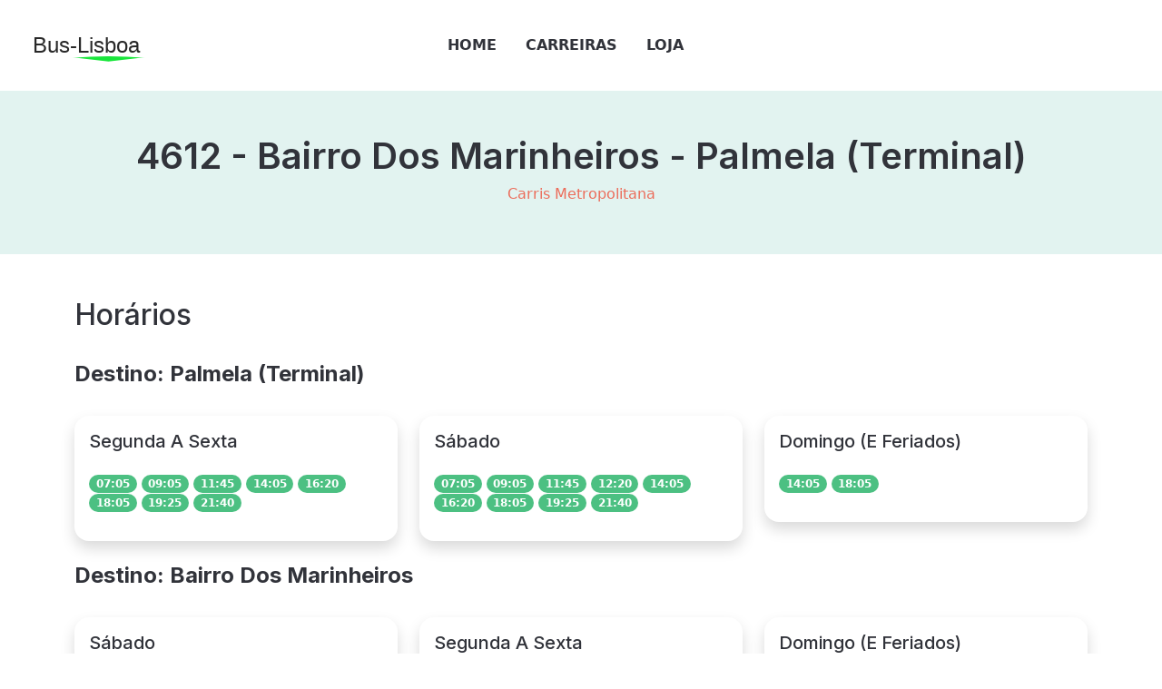

--- FILE ---
content_type: text/html; charset=UTF-8
request_url: https://bus-lisboa.com/travel/4612
body_size: 4227
content:
<!DOCTYPE html>
<html lang="pt-br">
<head>
  
  <meta charset="utf-8">
  <meta http-equiv="X-UA-Compatible" content="IE=edge">
  <meta name="viewport" content="width=device-width, initial-scale=1.0">
  <meta name="format-detection" content="telephone=no">
  <meta name="apple-mobile-web-app-capable" content="yes">
  
    <title>Carreiras e Horários de Autocarros - Bus-Lisboa.com</title>
    
  <link rel="shortcut icon" href="https://bus-lisboa.com/assets/clean-v1/images/favicon.png" />

  <!-- Google Adsense -->
  <script data-ad-client="ca-pub-5118707487905751" async src="https://pagead2.googlesyndication.com/pagead/js/adsbygoogle.js"></script>

  <link href="https://cdn.jsdelivr.net/npm/bootstrap@5.3.0-alpha3/dist/css/bootstrap.min.css" rel="stylesheet" integrity="sha384-KK94CHFLLe+nY2dmCWGMq91rCGa5gtU4mk92HdvYe+M/SXH301p5ILy+dN9+nJOZ" crossorigin="anonymous">

  <link rel="stylesheet" type="text/css" href="https://bus-lisboa.com/assets/clean-v1/css/vendor.css">
  <link rel="stylesheet" type="text/css" href="https://bus-lisboa.com/assets/clean-v1/css/style.css">

  <link rel="preconnect" href="https://fonts.googleapis.com">
  <link rel="preconnect" href="https://fonts.gstatic.com" crossorigin>
  <link href="https://fonts.googleapis.com/css2?family=Inter:wght@300;400;500;600;700;900&display=swap" rel="stylesheet">

  <!-- Google tag (gtag.js) -->
  <script async src="https://www.googletagmanager.com/gtag/js?id=G-19DX1N5HQV"></script>
  <script>
    window.dataLayer = window.dataLayer || [];
    function gtag(){dataLayer.push(arguments);}
    gtag('js', new Date());

    gtag('config', 'G-19DX1N5HQV');
  </script>

  
</head>

<body>

  <nav class="main-menu d-flex navbar navbar-expand-lg p-2 py-3 p-lg-4 py-lg-4 ">
    <div class="container-fluid">
      <div class="main-logo d-lg-none website-title">
        <a href="https://bus-lisboa.com">
          Bus-<span class="underlined underline-clip">Lisboa</span>
        </a>
      </div>

      <button class="navbar-toggler shadow-none" type="button" data-bs-toggle="offcanvas"
        data-bs-target="#offcanvasNavbar" aria-controls="offcanvasNavbar">
        <span class="navbar-toggler-icon"></span>
      </button>

      <div class="offcanvas offcanvas-end" tabindex="-1" id="offcanvasNavbar" aria-labelledby="offcanvasNavbarLabel">

        <div class="offcanvas-header mt-3">
          <button type="button" class="btn-close shadow-none" data-bs-dismiss="offcanvas" aria-label="Close"></button>
        </div>

        <div class="offcanvas-body justify-content-between">
          <div class="main-logo website-title my-3">
            <a href="https://bus-lisboa.com">
              Bus-<span class="underlined underline-clip">Lisboa</span>
            </a>
          </div>

          <ul class="navbar-nav menu-list list-unstyled align-items-lg-center d-flex gap-md-3 mb-0">
            <li class="nav-item">
              <a href="https://bus-lisboa.com" class="nav-link mx-2">Home</a>
            </li>

            <li class="nav-item">
              <a href="https://bus-lisboa.com/travels" class="nav-link mx-2">Carreiras</a>
            </li>

            <li class="nav-item">
              <a href="https://ezto.shop" class="nav-link mx-2">Loja</a>
            </li>

          </ul>
        
          <div class="d-none d-lg-flex align-items-center">
            <ul class="d-flex  align-items-center list-unstyled m-0">
              <li>
                <a href="account.html" class="ms-3">
                  <svg xmlns="http://www.w3.org/2000/svg" width="22px" height="22px">
                    <use href="#user-circle" />
                  </svg> </a>
              </li>
              <li>
                <a href="wishlist.html" class="ms-3">
                  <svg xmlns="http://www.w3.org/2000/svg" width="22px" height="22px">
                    <use href="#heart" />
                  </svg> </a>
                </a>
              </li>

              <li class="">
                <a href="#" class="ms-3" data-bs-toggle="offcanvas" data-bs-target="#offcanvasCart"
                  aria-controls="offcanvasCart">
                  <svg xmlns="http://www.w3.org/2000/svg" width="22px" height="22px">
                    <use href="#shopping-bag" />
                  </svg> </a>
                </a>
              </li>

              <li>
                <a href="#" class="ms-3" data-bs-toggle="offcanvas" data-bs-target="#offcanvasSearch"
                  aria-controls="offcanvasSearch">
                  <svg xmlns="http://www.w3.org/2000/svg" width="22px" height="22px">
                    <use href="#search" />
                  </svg> </a>
                </a>
              </li>

            </ul>
          </div>

        </div>
      </div>

    </div>
    <div class="container-fluid d-lg-none">
      <div class="d-flex  align-items-end mt-3">
        <ul class="d-flex  align-items-center list-unstyled m-0">
          <li>
            <a href="account.html" class="me-3">
              <svg xmlns="http://www.w3.org/2000/svg" width="22px" height="22px">
                <use href="#user-circle" />
              </svg> </a>
          </li>
          <li>
            <a href="wishlist.html" class="me-3">
              <svg xmlns="http://www.w3.org/2000/svg" width="22px" height="22px">
                <use href="#heart" />
              </svg> </a>
            </a>
          </li>

          <li class="">
            <a href="#" class="me-3" data-bs-toggle="offcanvas" data-bs-target="#offcanvasCart"
              aria-controls="offcanvasCart">
              <svg xmlns="http://www.w3.org/2000/svg" width="22px" height="22px">
                <use href="#shopping-bag" />
              </svg> </a>
            </a>
          </li>

          <li>
            <a href="#" class="me-3" data-bs-toggle="offcanvas" data-bs-target="#offcanvasSearch"
              aria-controls="offcanvasSearch">
              <svg xmlns="http://www.w3.org/2000/svg" width="22px" height="22px">
                <use href="#search" />
              </svg> </a>
            </a>
          </li>

        </ul>
      </div>
    </div>
  </nav>


  
  
<section id="courses" class="padding-small pt-5 pb-2 bg-primary-subtle">
<div class="container">
    <div class="text-center mb-5">
        <h1 class="display-6 fw-semibold">4612 - Bairro dos Marinheiros - Palmela (Terminal)</h1>
        <p class="text-secondary">
            Carris Metropolitana
        </p>
    </div>
</div>
</section>

<section id="category" class="py-5">
    <div class="container ">
        <div class="d-md-flex justify-content-between align-items-center">
        <div>
            <h2 class="h2">Horários</h2>
        </div>
        </div>

         
        <div class="row my-4">
            <div class="col-12">
                <h4>Destino: Palmela (Terminal)</h4>
            </div>
        </div>
        <div class="row">
                        <div class="col-lg-4">
                <div class="card rounded-4 border-0 shadow p-3 position-relative">
                    <div class="horarios-linhas"> 
                        <h3 class="h5 font-primary">Segunda a Sexta</h3>
                        <p class="mt-4">
                                                            <span class="badge rounded-pill bg-primary">07:05</span>
                                                            <span class="badge rounded-pill bg-primary">09:05</span>
                                                            <span class="badge rounded-pill bg-primary">11:45</span>
                                                            <span class="badge rounded-pill bg-primary">14:05</span>
                                                            <span class="badge rounded-pill bg-primary">16:20</span>
                                                            <span class="badge rounded-pill bg-primary">18:05</span>
                                                            <span class="badge rounded-pill bg-primary">19:25</span>
                                                            <span class="badge rounded-pill bg-primary">21:40</span>
                                                    </p>
                    </div>
                </div>
            </div>
                        <div class="col-lg-4">
                <div class="card rounded-4 border-0 shadow p-3 position-relative">
                    <div class="horarios-linhas"> 
                        <h3 class="h5 font-primary">Sábado</h3>
                        <p class="mt-4">
                                                            <span class="badge rounded-pill bg-primary">07:05</span>
                                                            <span class="badge rounded-pill bg-primary">09:05</span>
                                                            <span class="badge rounded-pill bg-primary">11:45</span>
                                                            <span class="badge rounded-pill bg-primary">12:20</span>
                                                            <span class="badge rounded-pill bg-primary">14:05</span>
                                                            <span class="badge rounded-pill bg-primary">16:20</span>
                                                            <span class="badge rounded-pill bg-primary">18:05</span>
                                                            <span class="badge rounded-pill bg-primary">19:25</span>
                                                            <span class="badge rounded-pill bg-primary">21:40</span>
                                                    </p>
                    </div>
                </div>
            </div>
                        <div class="col-lg-4">
                <div class="card rounded-4 border-0 shadow p-3 position-relative">
                    <div class="horarios-linhas"> 
                        <h3 class="h5 font-primary">Domingo (e feriados)</h3>
                        <p class="mt-4">
                                                            <span class="badge rounded-pill bg-primary">14:05</span>
                                                            <span class="badge rounded-pill bg-primary">18:05</span>
                                                    </p>
                    </div>
                </div>
            </div>
                                </div>
         
        <div class="row my-4">
            <div class="col-12">
                <h4>Destino: Bairro dos Marinheiros</h4>
            </div>
        </div>
        <div class="row">
                        <div class="col-lg-4">
                <div class="card rounded-4 border-0 shadow p-3 position-relative">
                    <div class="horarios-linhas"> 
                        <h3 class="h5 font-primary">Sábado</h3>
                        <p class="mt-4">
                                                            <span class="badge rounded-pill bg-primary">09:30</span>
                                                            <span class="badge rounded-pill bg-primary">11:35</span>
                                                            <span class="badge rounded-pill bg-primary">13:50</span>
                                                            <span class="badge rounded-pill bg-primary">15:20</span>
                                                            <span class="badge rounded-pill bg-primary">17:20</span>
                                                            <span class="badge rounded-pill bg-primary">18:50</span>
                                                            <span class="badge rounded-pill bg-primary">20:20</span>
                                                            <span class="badge rounded-pill bg-primary">21:05</span>
                                                    </p>
                    </div>
                </div>
            </div>
                        <div class="col-lg-4">
                <div class="card rounded-4 border-0 shadow p-3 position-relative">
                    <div class="horarios-linhas"> 
                        <h3 class="h5 font-primary">Segunda a Sexta</h3>
                        <p class="mt-4">
                                                            <span class="badge rounded-pill bg-primary">09:30</span>
                                                            <span class="badge rounded-pill bg-primary">11:35</span>
                                                            <span class="badge rounded-pill bg-primary">13:50</span>
                                                            <span class="badge rounded-pill bg-primary">15:20</span>
                                                            <span class="badge rounded-pill bg-primary">17:20</span>
                                                            <span class="badge rounded-pill bg-primary">18:50</span>
                                                            <span class="badge rounded-pill bg-primary">20:20</span>
                                                            <span class="badge rounded-pill bg-primary">21:05</span>
                                                    </p>
                    </div>
                </div>
            </div>
                        <div class="col-lg-4">
                <div class="card rounded-4 border-0 shadow p-3 position-relative">
                    <div class="horarios-linhas"> 
                        <h3 class="h5 font-primary">Domingo (e feriados)</h3>
                        <p class="mt-4">
                                                            <span class="badge rounded-pill bg-primary">09:30</span>
                                                            <span class="badge rounded-pill bg-primary">13:50</span>
                                                    </p>
                    </div>
                </div>
            </div>
                                </div>
        
    </div>
</section>

<section id="category" class="py-5  bg-primary-subtle">
    <div class="container ">
        <div class="d-md-flex justify-content-between align-items-center">
            <div>
                <h2 class="h2">Paragens</h2>
            </div>
        </div>
   
        <div class="row d-flex justify-content-center mb-4">
               
             
                <div class="col-md-6">
                    <div class="main-card mb-3 card card-timeline">
                        <div class="card-body">
                            <h5 class="card-title">Destino: Palmela (Terminal)</h5>
                            <div class="vertical-timeline vertical-timeline--animate vertical-timeline--one-column">

                                                                <div class="vertical-timeline-item vertical-timeline-element">
                                    <div>
                                        <span class="vertical-timeline-element-icon bounce-in">
                                            <i class="badge badge-dot badge-dot-xl bg-success">&nbsp;</i>
                                        </span>
                                        <div class="vertical-timeline-element-content bounce-in">
                                            <p><a href="https://bus-lisboa.com/stop/carris_metropolitana-040031">Bº MARINHEIROS (ESTR 3 CONCEL)</a></p>
                                            <span class="vertical-timeline-element-date">1</span>
                                        </div>
                                    </div>
                                </div>
                                                                <div class="vertical-timeline-item vertical-timeline-element">
                                    <div>
                                        <span class="vertical-timeline-element-icon bounce-in">
                                            <i class="badge badge-dot badge-dot-xl bg-success">&nbsp;</i>
                                        </span>
                                        <div class="vertical-timeline-element-content bounce-in">
                                            <p><a href="https://bus-lisboa.com/stop/carris_metropolitana-040101">R DOS FAZENDEIROS X R DO SOL</a></p>
                                            <span class="vertical-timeline-element-date">2</span>
                                        </div>
                                    </div>
                                </div>
                                                                <div class="vertical-timeline-item vertical-timeline-element">
                                    <div>
                                        <span class="vertical-timeline-element-icon bounce-in">
                                            <i class="badge badge-dot badge-dot-xl bg-success">&nbsp;</i>
                                        </span>
                                        <div class="vertical-timeline-element-content bounce-in">
                                            <p><a href="https://bus-lisboa.com/stop/carris_metropolitana-040136">R DOS FAZENDEIROS (C. DE JARDINAGEM)</a></p>
                                            <span class="vertical-timeline-element-date">3</span>
                                        </div>
                                    </div>
                                </div>
                                                                <div class="vertical-timeline-item vertical-timeline-element">
                                    <div>
                                        <span class="vertical-timeline-element-icon bounce-in">
                                            <i class="badge badge-dot badge-dot-xl bg-success">&nbsp;</i>
                                        </span>
                                        <div class="vertical-timeline-element-content bounce-in">
                                            <p><a href="https://bus-lisboa.com/stop/carris_metropolitana-130072">PALMELA (QTA S BRÁS)</a></p>
                                            <span class="vertical-timeline-element-date">4</span>
                                        </div>
                                    </div>
                                </div>
                                                                <div class="vertical-timeline-item vertical-timeline-element">
                                    <div>
                                        <span class="vertical-timeline-element-icon bounce-in">
                                            <i class="badge badge-dot badge-dot-xl bg-success">&nbsp;</i>
                                        </span>
                                        <div class="vertical-timeline-element-content bounce-in">
                                            <p><a href="https://bus-lisboa.com/stop/carris_metropolitana-130073">PALMELA (EN 379 X ESTR DOS CANORIOS)</a></p>
                                            <span class="vertical-timeline-element-date">5</span>
                                        </div>
                                    </div>
                                </div>
                                                                <div class="vertical-timeline-item vertical-timeline-element">
                                    <div>
                                        <span class="vertical-timeline-element-icon bounce-in">
                                            <i class="badge badge-dot badge-dot-xl bg-success">&nbsp;</i>
                                        </span>
                                        <div class="vertical-timeline-element-content bounce-in">
                                            <p><a href="https://bus-lisboa.com/stop/carris_metropolitana-130075">QTA ANJO (EN379 231)</a></p>
                                            <span class="vertical-timeline-element-date">6</span>
                                        </div>
                                    </div>
                                </div>
                                                                <div class="vertical-timeline-item vertical-timeline-element">
                                    <div>
                                        <span class="vertical-timeline-element-icon bounce-in">
                                            <i class="badge badge-dot badge-dot-xl bg-success">&nbsp;</i>
                                        </span>
                                        <div class="vertical-timeline-element-content bounce-in">
                                            <p><a href="https://bus-lisboa.com/stop/carris_metropolitana-130078">QTA ANJO ( HIPERMERCADO)</a></p>
                                            <span class="vertical-timeline-element-date">7</span>
                                        </div>
                                    </div>
                                </div>
                                                                <div class="vertical-timeline-item vertical-timeline-element">
                                    <div>
                                        <span class="vertical-timeline-element-icon bounce-in">
                                            <i class="badge badge-dot badge-dot-xl bg-success">&nbsp;</i>
                                        </span>
                                        <div class="vertical-timeline-element-content bounce-in">
                                            <p><a href="https://bus-lisboa.com/stop/carris_metropolitana-130080">QTA ANJO (AV 25 ABRIL 152)</a></p>
                                            <span class="vertical-timeline-element-date">8</span>
                                        </div>
                                    </div>
                                </div>
                                                                <div class="vertical-timeline-item vertical-timeline-element">
                                    <div>
                                        <span class="vertical-timeline-element-icon bounce-in">
                                            <i class="badge badge-dot badge-dot-xl bg-success">&nbsp;</i>
                                        </span>
                                        <div class="vertical-timeline-element-content bounce-in">
                                            <p><a href="https://bus-lisboa.com/stop/carris_metropolitana-130081">QTA ANJO (109)</a></p>
                                            <span class="vertical-timeline-element-date">9</span>
                                        </div>
                                    </div>
                                </div>
                                                                <div class="vertical-timeline-item vertical-timeline-element">
                                    <div>
                                        <span class="vertical-timeline-element-icon bounce-in">
                                            <i class="badge badge-dot badge-dot-xl bg-success">&nbsp;</i>
                                        </span>
                                        <div class="vertical-timeline-element-content bounce-in">
                                            <p><a href="https://bus-lisboa.com/stop/carris_metropolitana-130084">QTA ANJO (SOCAR)</a></p>
                                            <span class="vertical-timeline-element-date">10</span>
                                        </div>
                                    </div>
                                </div>
                                                                <div class="vertical-timeline-item vertical-timeline-element">
                                    <div>
                                        <span class="vertical-timeline-element-icon bounce-in">
                                            <i class="badge badge-dot badge-dot-xl bg-success">&nbsp;</i>
                                        </span>
                                        <div class="vertical-timeline-element-content bounce-in">
                                            <p><a href="https://bus-lisboa.com/stop/carris_metropolitana-130089">MARQUESA I E II ( RUA 77)</a></p>
                                            <span class="vertical-timeline-element-date">11</span>
                                        </div>
                                    </div>
                                </div>
                                                                <div class="vertical-timeline-item vertical-timeline-element">
                                    <div>
                                        <span class="vertical-timeline-element-icon bounce-in">
                                            <i class="badge badge-dot badge-dot-xl bg-success">&nbsp;</i>
                                        </span>
                                        <div class="vertical-timeline-element-content bounce-in">
                                            <p><a href="https://bus-lisboa.com/stop/carris_metropolitana-130093">Penalva (Estação)</a></p>
                                            <span class="vertical-timeline-element-date">12</span>
                                        </div>
                                    </div>
                                </div>
                                                                <div class="vertical-timeline-item vertical-timeline-element">
                                    <div>
                                        <span class="vertical-timeline-element-icon bounce-in">
                                            <i class="badge badge-dot badge-dot-xl bg-success">&nbsp;</i>
                                        </span>
                                        <div class="vertical-timeline-element-content bounce-in">
                                            <p><a href="https://bus-lisboa.com/stop/carris_metropolitana-130094">R das Fazendas</a></p>
                                            <span class="vertical-timeline-element-date">13</span>
                                        </div>
                                    </div>
                                </div>
                                                                <div class="vertical-timeline-item vertical-timeline-element">
                                    <div>
                                        <span class="vertical-timeline-element-icon bounce-in">
                                            <i class="badge badge-dot badge-dot-xl bg-success">&nbsp;</i>
                                        </span>
                                        <div class="vertical-timeline-element-content bounce-in">
                                            <p><a href="https://bus-lisboa.com/stop/carris_metropolitana-130118">CABANAS (AV VISC TOJAL 75)</a></p>
                                            <span class="vertical-timeline-element-date">14</span>
                                        </div>
                                    </div>
                                </div>
                                                                <div class="vertical-timeline-item vertical-timeline-element">
                                    <div>
                                        <span class="vertical-timeline-element-icon bounce-in">
                                            <i class="badge badge-dot badge-dot-xl bg-success">&nbsp;</i>
                                        </span>
                                        <div class="vertical-timeline-element-content bounce-in">
                                            <p><a href="https://bus-lisboa.com/stop/carris_metropolitana-130120">CABANAS (AV VISCONDE TOJAL 127)</a></p>
                                            <span class="vertical-timeline-element-date">15</span>
                                        </div>
                                    </div>
                                </div>
                                                                <div class="vertical-timeline-item vertical-timeline-element">
                                    <div>
                                        <span class="vertical-timeline-element-icon bounce-in">
                                            <i class="badge badge-dot badge-dot-xl bg-success">&nbsp;</i>
                                        </span>
                                        <div class="vertical-timeline-element-content bounce-in">
                                            <p><a href="https://bus-lisboa.com/stop/carris_metropolitana-130122">CABANAS (AV VISCONDE TOJAL 278)</a></p>
                                            <span class="vertical-timeline-element-date">16</span>
                                        </div>
                                    </div>
                                </div>
                                                                <div class="vertical-timeline-item vertical-timeline-element">
                                    <div>
                                        <span class="vertical-timeline-element-icon bounce-in">
                                            <i class="badge badge-dot badge-dot-xl bg-success">&nbsp;</i>
                                        </span>
                                        <div class="vertical-timeline-element-content bounce-in">
                                            <p><a href="https://bus-lisboa.com/stop/carris_metropolitana-130124">CABANAS (ESC PRIMÁRIA)</a></p>
                                            <span class="vertical-timeline-element-date">17</span>
                                        </div>
                                    </div>
                                </div>
                                                                <div class="vertical-timeline-item vertical-timeline-element">
                                    <div>
                                        <span class="vertical-timeline-element-icon bounce-in">
                                            <i class="badge badge-dot badge-dot-xl bg-success">&nbsp;</i>
                                        </span>
                                        <div class="vertical-timeline-element-content bounce-in">
                                            <p><a href="https://bus-lisboa.com/stop/carris_metropolitana-130126">CABANAS (AV VISCONDE TOJAL) URB NOVA</a></p>
                                            <span class="vertical-timeline-element-date">18</span>
                                        </div>
                                    </div>
                                </div>
                                                                <div class="vertical-timeline-item vertical-timeline-element">
                                    <div>
                                        <span class="vertical-timeline-element-icon bounce-in">
                                            <i class="badge badge-dot badge-dot-xl bg-success">&nbsp;</i>
                                        </span>
                                        <div class="vertical-timeline-element-content bounce-in">
                                            <p><a href="https://bus-lisboa.com/stop/carris_metropolitana-130128">CABANAS (PLACA FIM LOCALIDADE)</a></p>
                                            <span class="vertical-timeline-element-date">19</span>
                                        </div>
                                    </div>
                                </div>
                                                                <div class="vertical-timeline-item vertical-timeline-element">
                                    <div>
                                        <span class="vertical-timeline-element-icon bounce-in">
                                            <i class="badge badge-dot badge-dot-xl bg-success">&nbsp;</i>
                                        </span>
                                        <div class="vertical-timeline-element-content bounce-in">
                                            <p><a href="https://bus-lisboa.com/stop/carris_metropolitana-130130">QTA ANJO (CEMITÉRIO)</a></p>
                                            <span class="vertical-timeline-element-date">20</span>
                                        </div>
                                    </div>
                                </div>
                                                                <div class="vertical-timeline-item vertical-timeline-element">
                                    <div>
                                        <span class="vertical-timeline-element-icon bounce-in">
                                            <i class="badge badge-dot badge-dot-xl bg-success">&nbsp;</i>
                                        </span>
                                        <div class="vertical-timeline-element-content bounce-in">
                                            <p><a href="https://bus-lisboa.com/stop/carris_metropolitana-130132">PALMELA (EN379 X R STA RAFAELA)</a></p>
                                            <span class="vertical-timeline-element-date">21</span>
                                        </div>
                                    </div>
                                </div>
                                                                <div class="vertical-timeline-item vertical-timeline-element">
                                    <div>
                                        <span class="vertical-timeline-element-icon bounce-in">
                                            <i class="badge badge-dot badge-dot-xl bg-success">&nbsp;</i>
                                        </span>
                                        <div class="vertical-timeline-element-content bounce-in">
                                            <p><a href="https://bus-lisboa.com/stop/carris_metropolitana-130134">PALMELA (AV 25 ABRIL 32)</a></p>
                                            <span class="vertical-timeline-element-date">22</span>
                                        </div>
                                    </div>
                                </div>
                                                                <div class="vertical-timeline-item vertical-timeline-element">
                                    <div>
                                        <span class="vertical-timeline-element-icon bounce-in">
                                            <i class="badge badge-dot badge-dot-xl bg-success">&nbsp;</i>
                                        </span>
                                        <div class="vertical-timeline-element-content bounce-in">
                                            <p><a href="https://bus-lisboa.com/stop/carris_metropolitana-130136">PALMELA (SERRA LOURO 8)</a></p>
                                            <span class="vertical-timeline-element-date">23</span>
                                        </div>
                                    </div>
                                </div>
                                                                <div class="vertical-timeline-item vertical-timeline-element">
                                    <div>
                                        <span class="vertical-timeline-element-icon bounce-in">
                                            <i class="badge badge-dot badge-dot-xl bg-success">&nbsp;</i>
                                        </span>
                                        <div class="vertical-timeline-element-content bounce-in">
                                            <p><a href="https://bus-lisboa.com/stop/carris_metropolitana-130138">QTA ANJO (ESC PRIMÁRIA)</a></p>
                                            <span class="vertical-timeline-element-date">24</span>
                                        </div>
                                    </div>
                                </div>
                                                                <div class="vertical-timeline-item vertical-timeline-element">
                                    <div>
                                        <span class="vertical-timeline-element-icon bounce-in">
                                            <i class="badge badge-dot badge-dot-xl bg-success">&nbsp;</i>
                                        </span>
                                        <div class="vertical-timeline-element-content bounce-in">
                                            <p><a href="https://bus-lisboa.com/stop/carris_metropolitana-130337">MARQUESA I E II ( RUA 25)</a></p>
                                            <span class="vertical-timeline-element-date">25</span>
                                        </div>
                                    </div>
                                </div>
                                                                <div class="vertical-timeline-item vertical-timeline-element">
                                    <div>
                                        <span class="vertical-timeline-element-icon bounce-in">
                                            <i class="badge badge-dot badge-dot-xl bg-success">&nbsp;</i>
                                        </span>
                                        <div class="vertical-timeline-element-content bounce-in">
                                            <p><a href="https://bus-lisboa.com/stop/carris_metropolitana-130441">SÃO GONÇALO (ESTR 4 CASTELOS)</a></p>
                                            <span class="vertical-timeline-element-date">26</span>
                                        </div>
                                    </div>
                                </div>
                                                                <div class="vertical-timeline-item vertical-timeline-element">
                                    <div>
                                        <span class="vertical-timeline-element-icon bounce-in">
                                            <i class="badge badge-dot badge-dot-xl bg-success">&nbsp;</i>
                                        </span>
                                        <div class="vertical-timeline-element-content bounce-in">
                                            <p><a href="https://bus-lisboa.com/stop/carris_metropolitana-130667">SÃO GONÇALO (EN 379 10)</a></p>
                                            <span class="vertical-timeline-element-date">27</span>
                                        </div>
                                    </div>
                                </div>
                                                                <div class="vertical-timeline-item vertical-timeline-element">
                                    <div>
                                        <span class="vertical-timeline-element-icon bounce-in">
                                            <i class="badge badge-dot badge-dot-xl bg-success">&nbsp;</i>
                                        </span>
                                        <div class="vertical-timeline-element-content bounce-in">
                                            <p><a href="https://bus-lisboa.com/stop/carris_metropolitana-130680">Bº MARINHEIROS (R LUIS CAMÕES 8)</a></p>
                                            <span class="vertical-timeline-element-date">28</span>
                                        </div>
                                    </div>
                                </div>
                                                                <div class="vertical-timeline-item vertical-timeline-element">
                                    <div>
                                        <span class="vertical-timeline-element-icon bounce-in">
                                            <i class="badge badge-dot badge-dot-xl bg-success">&nbsp;</i>
                                        </span>
                                        <div class="vertical-timeline-element-content bounce-in">
                                            <p><a href="https://bus-lisboa.com/stop/carris_metropolitana-130684">Bº ALENTEJANO (R 25 ABRIL) RINGUE</a></p>
                                            <span class="vertical-timeline-element-date">29</span>
                                        </div>
                                    </div>
                                </div>
                                                                <div class="vertical-timeline-item vertical-timeline-element">
                                    <div>
                                        <span class="vertical-timeline-element-icon bounce-in">
                                            <i class="badge badge-dot badge-dot-xl bg-success">&nbsp;</i>
                                        </span>
                                        <div class="vertical-timeline-element-content bounce-in">
                                            <p><a href="https://bus-lisboa.com/stop/carris_metropolitana-130687">R 25 ABRIL X R DAS FAZENDAS</a></p>
                                            <span class="vertical-timeline-element-date">30</span>
                                        </div>
                                    </div>
                                </div>
                                                                <div class="vertical-timeline-item vertical-timeline-element">
                                    <div>
                                        <span class="vertical-timeline-element-icon bounce-in">
                                            <i class="badge badge-dot badge-dot-xl bg-success">&nbsp;</i>
                                        </span>
                                        <div class="vertical-timeline-element-content bounce-in">
                                            <p><a href="https://bus-lisboa.com/stop/carris_metropolitana-130689">MARQUESA I E II (ESTR DAS FONTAINHAS)</a></p>
                                            <span class="vertical-timeline-element-date">31</span>
                                        </div>
                                    </div>
                                </div>
                                                                <div class="vertical-timeline-item vertical-timeline-element">
                                    <div>
                                        <span class="vertical-timeline-element-icon bounce-in">
                                            <i class="badge badge-dot badge-dot-xl bg-success">&nbsp;</i>
                                        </span>
                                        <div class="vertical-timeline-element-content bounce-in">
                                            <p><a href="https://bus-lisboa.com/stop/carris_metropolitana-130691">Parque industrial de fornecedores</a></p>
                                            <span class="vertical-timeline-element-date">32</span>
                                        </div>
                                    </div>
                                </div>
                                                                <div class="vertical-timeline-item vertical-timeline-element">
                                    <div>
                                        <span class="vertical-timeline-element-icon bounce-in">
                                            <i class="badge badge-dot badge-dot-xl bg-success">&nbsp;</i>
                                        </span>
                                        <div class="vertical-timeline-element-content bounce-in">
                                            <p><a href="https://bus-lisboa.com/stop/carris_metropolitana-130694">VILA AMÉLIA (AV ANTÓNIO XAVIER DE LIMA)</a></p>
                                            <span class="vertical-timeline-element-date">33</span>
                                        </div>
                                    </div>
                                </div>
                                                                <div class="vertical-timeline-item vertical-timeline-element">
                                    <div>
                                        <span class="vertical-timeline-element-icon bounce-in">
                                            <i class="badge badge-dot badge-dot-xl bg-success">&nbsp;</i>
                                        </span>
                                        <div class="vertical-timeline-element-content bounce-in">
                                            <p><a href="https://bus-lisboa.com/stop/carris_metropolitana-130695">ESTR VILA AMÉLIA 24</a></p>
                                            <span class="vertical-timeline-element-date">34</span>
                                        </div>
                                    </div>
                                </div>
                                                                <div class="vertical-timeline-item vertical-timeline-element">
                                    <div>
                                        <span class="vertical-timeline-element-icon bounce-in">
                                            <i class="badge badge-dot badge-dot-xl bg-success">&nbsp;</i>
                                        </span>
                                        <div class="vertical-timeline-element-content bounce-in">
                                            <p><a href="https://bus-lisboa.com/stop/carris_metropolitana-130697">ESTR VILA AMÉLIA 172</a></p>
                                            <span class="vertical-timeline-element-date">35</span>
                                        </div>
                                    </div>
                                </div>
                                                                <div class="vertical-timeline-item vertical-timeline-element">
                                    <div>
                                        <span class="vertical-timeline-element-icon bounce-in">
                                            <i class="badge badge-dot badge-dot-xl bg-success">&nbsp;</i>
                                        </span>
                                        <div class="vertical-timeline-element-content bounce-in">
                                            <p><a href="https://bus-lisboa.com/stop/carris_metropolitana-130699">ESTR VILA AMÉLIA</a></p>
                                            <span class="vertical-timeline-element-date">36</span>
                                        </div>
                                    </div>
                                </div>
                                                                <div class="vertical-timeline-item vertical-timeline-element">
                                    <div>
                                        <span class="vertical-timeline-element-icon bounce-in">
                                            <i class="badge badge-dot badge-dot-xl bg-success">&nbsp;</i>
                                        </span>
                                        <div class="vertical-timeline-element-content bounce-in">
                                            <p><a href="https://bus-lisboa.com/stop/carris_metropolitana-130715">Bº MARINHEIROS (R RAMIRO SILVA GRILO)</a></p>
                                            <span class="vertical-timeline-element-date">37</span>
                                        </div>
                                    </div>
                                </div>
                                                                <div class="vertical-timeline-item vertical-timeline-element">
                                    <div>
                                        <span class="vertical-timeline-element-icon bounce-in">
                                            <i class="badge badge-dot badge-dot-xl bg-success">&nbsp;</i>
                                        </span>
                                        <div class="vertical-timeline-element-content bounce-in">
                                            <p><a href="https://bus-lisboa.com/stop/carris_metropolitana-130804">Palmela (Terminal) P4</a></p>
                                            <span class="vertical-timeline-element-date">38</span>
                                        </div>
                                    </div>
                                </div>
                                                                <div class="vertical-timeline-item vertical-timeline-element">
                                    <div>
                                        <span class="vertical-timeline-element-icon bounce-in">
                                            <i class="badge badge-dot badge-dot-xl bg-success">&nbsp;</i>
                                        </span>
                                        <div class="vertical-timeline-element-content bounce-in">
                                            <p><a href="https://bus-lisboa.com/stop/carris_metropolitana-130813">QTA MARQUESA II (ESTR CIRC NORTE 219)</a></p>
                                            <span class="vertical-timeline-element-date">39</span>
                                        </div>
                                    </div>
                                </div>
                                                                <div class="vertical-timeline-item vertical-timeline-element">
                                    <div>
                                        <span class="vertical-timeline-element-icon bounce-in">
                                            <i class="badge badge-dot badge-dot-xl bg-success">&nbsp;</i>
                                        </span>
                                        <div class="vertical-timeline-element-content bounce-in">
                                            <p><a href="https://bus-lisboa.com/stop/carris_metropolitana-130814">QTA MARQUESA II (ESTR CIRC NORTE 231)</a></p>
                                            <span class="vertical-timeline-element-date">40</span>
                                        </div>
                                    </div>
                                </div>
                                                            </div>
                        </div>
                    </div>       
                </div>
                           
             
                <div class="col-md-6">
                    <div class="main-card mb-3 card card-timeline">
                        <div class="card-body">
                            <h5 class="card-title">Destino: Bairro dos Marinheiros</h5>
                            <div class="vertical-timeline vertical-timeline--animate vertical-timeline--one-column">

                                                                <div class="vertical-timeline-item vertical-timeline-element">
                                    <div>
                                        <span class="vertical-timeline-element-icon bounce-in">
                                            <i class="badge badge-dot badge-dot-xl bg-success">&nbsp;</i>
                                        </span>
                                        <div class="vertical-timeline-element-content bounce-in">
                                            <p><a href="https://bus-lisboa.com/stop/carris_metropolitana-040102">R DOS FAZENDEIROS X R DO SOL</a></p>
                                            <span class="vertical-timeline-element-date">1</span>
                                        </div>
                                    </div>
                                </div>
                                                                <div class="vertical-timeline-item vertical-timeline-element">
                                    <div>
                                        <span class="vertical-timeline-element-icon bounce-in">
                                            <i class="badge badge-dot badge-dot-xl bg-success">&nbsp;</i>
                                        </span>
                                        <div class="vertical-timeline-element-content bounce-in">
                                            <p><a href="https://bus-lisboa.com/stop/carris_metropolitana-040138">R DOS FAZENDEIROS (C. DE JARDINAGEM)</a></p>
                                            <span class="vertical-timeline-element-date">2</span>
                                        </div>
                                    </div>
                                </div>
                                                                <div class="vertical-timeline-item vertical-timeline-element">
                                    <div>
                                        <span class="vertical-timeline-element-icon bounce-in">
                                            <i class="badge badge-dot badge-dot-xl bg-success">&nbsp;</i>
                                        </span>
                                        <div class="vertical-timeline-element-content bounce-in">
                                            <p><a href="https://bus-lisboa.com/stop/carris_metropolitana-130066">R das Fazendas</a></p>
                                            <span class="vertical-timeline-element-date">3</span>
                                        </div>
                                    </div>
                                </div>
                                                                <div class="vertical-timeline-item vertical-timeline-element">
                                    <div>
                                        <span class="vertical-timeline-element-icon bounce-in">
                                            <i class="badge badge-dot badge-dot-xl bg-success">&nbsp;</i>
                                        </span>
                                        <div class="vertical-timeline-element-content bounce-in">
                                            <p><a href="https://bus-lisboa.com/stop/carris_metropolitana-130071">PALMELA (QTA S BRÁS)</a></p>
                                            <span class="vertical-timeline-element-date">4</span>
                                        </div>
                                    </div>
                                </div>
                                                                <div class="vertical-timeline-item vertical-timeline-element">
                                    <div>
                                        <span class="vertical-timeline-element-icon bounce-in">
                                            <i class="badge badge-dot badge-dot-xl bg-success">&nbsp;</i>
                                        </span>
                                        <div class="vertical-timeline-element-content bounce-in">
                                            <p><a href="https://bus-lisboa.com/stop/carris_metropolitana-130074">PALMELA (EN 379 X ESTR DOS CANORIOS)</a></p>
                                            <span class="vertical-timeline-element-date">5</span>
                                        </div>
                                    </div>
                                </div>
                                                                <div class="vertical-timeline-item vertical-timeline-element">
                                    <div>
                                        <span class="vertical-timeline-element-icon bounce-in">
                                            <i class="badge badge-dot badge-dot-xl bg-success">&nbsp;</i>
                                        </span>
                                        <div class="vertical-timeline-element-content bounce-in">
                                            <p><a href="https://bus-lisboa.com/stop/carris_metropolitana-130076">QTA ANJO (EN379 231)</a></p>
                                            <span class="vertical-timeline-element-date">6</span>
                                        </div>
                                    </div>
                                </div>
                                                                <div class="vertical-timeline-item vertical-timeline-element">
                                    <div>
                                        <span class="vertical-timeline-element-icon bounce-in">
                                            <i class="badge badge-dot badge-dot-xl bg-success">&nbsp;</i>
                                        </span>
                                        <div class="vertical-timeline-element-content bounce-in">
                                            <p><a href="https://bus-lisboa.com/stop/carris_metropolitana-130077">QTA ANJO ( HIPERMERCADO)</a></p>
                                            <span class="vertical-timeline-element-date">7</span>
                                        </div>
                                    </div>
                                </div>
                                                                <div class="vertical-timeline-item vertical-timeline-element">
                                    <div>
                                        <span class="vertical-timeline-element-icon bounce-in">
                                            <i class="badge badge-dot badge-dot-xl bg-success">&nbsp;</i>
                                        </span>
                                        <div class="vertical-timeline-element-content bounce-in">
                                            <p><a href="https://bus-lisboa.com/stop/carris_metropolitana-130079">QTA ANJO (AV 25 ABRIL 152)</a></p>
                                            <span class="vertical-timeline-element-date">8</span>
                                        </div>
                                    </div>
                                </div>
                                                                <div class="vertical-timeline-item vertical-timeline-element">
                                    <div>
                                        <span class="vertical-timeline-element-icon bounce-in">
                                            <i class="badge badge-dot badge-dot-xl bg-success">&nbsp;</i>
                                        </span>
                                        <div class="vertical-timeline-element-content bounce-in">
                                            <p><a href="https://bus-lisboa.com/stop/carris_metropolitana-130082">QTA ANJO (109)</a></p>
                                            <span class="vertical-timeline-element-date">9</span>
                                        </div>
                                    </div>
                                </div>
                                                                <div class="vertical-timeline-item vertical-timeline-element">
                                    <div>
                                        <span class="vertical-timeline-element-icon bounce-in">
                                            <i class="badge badge-dot badge-dot-xl bg-success">&nbsp;</i>
                                        </span>
                                        <div class="vertical-timeline-element-content bounce-in">
                                            <p><a href="https://bus-lisboa.com/stop/carris_metropolitana-130083">QTA ANJO (SOCAR)</a></p>
                                            <span class="vertical-timeline-element-date">10</span>
                                        </div>
                                    </div>
                                </div>
                                                                <div class="vertical-timeline-item vertical-timeline-element">
                                    <div>
                                        <span class="vertical-timeline-element-icon bounce-in">
                                            <i class="badge badge-dot badge-dot-xl bg-success">&nbsp;</i>
                                        </span>
                                        <div class="vertical-timeline-element-content bounce-in">
                                            <p><a href="https://bus-lisboa.com/stop/carris_metropolitana-130090">MARQUESA I E II ( RUA 77)</a></p>
                                            <span class="vertical-timeline-element-date">11</span>
                                        </div>
                                    </div>
                                </div>
                                                                <div class="vertical-timeline-item vertical-timeline-element">
                                    <div>
                                        <span class="vertical-timeline-element-icon bounce-in">
                                            <i class="badge badge-dot badge-dot-xl bg-success">&nbsp;</i>
                                        </span>
                                        <div class="vertical-timeline-element-content bounce-in">
                                            <p><a href="https://bus-lisboa.com/stop/carris_metropolitana-130093">Penalva (Estação)</a></p>
                                            <span class="vertical-timeline-element-date">12</span>
                                        </div>
                                    </div>
                                </div>
                                                                <div class="vertical-timeline-item vertical-timeline-element">
                                    <div>
                                        <span class="vertical-timeline-element-icon bounce-in">
                                            <i class="badge badge-dot badge-dot-xl bg-success">&nbsp;</i>
                                        </span>
                                        <div class="vertical-timeline-element-content bounce-in">
                                            <p><a href="https://bus-lisboa.com/stop/carris_metropolitana-130117">CABANAS (AV VISC TOJAL 75)</a></p>
                                            <span class="vertical-timeline-element-date">13</span>
                                        </div>
                                    </div>
                                </div>
                                                                <div class="vertical-timeline-item vertical-timeline-element">
                                    <div>
                                        <span class="vertical-timeline-element-icon bounce-in">
                                            <i class="badge badge-dot badge-dot-xl bg-success">&nbsp;</i>
                                        </span>
                                        <div class="vertical-timeline-element-content bounce-in">
                                            <p><a href="https://bus-lisboa.com/stop/carris_metropolitana-130119">CABANAS (AV VISCONDE TOJAL 127)</a></p>
                                            <span class="vertical-timeline-element-date">14</span>
                                        </div>
                                    </div>
                                </div>
                                                                <div class="vertical-timeline-item vertical-timeline-element">
                                    <div>
                                        <span class="vertical-timeline-element-icon bounce-in">
                                            <i class="badge badge-dot badge-dot-xl bg-success">&nbsp;</i>
                                        </span>
                                        <div class="vertical-timeline-element-content bounce-in">
                                            <p><a href="https://bus-lisboa.com/stop/carris_metropolitana-130121">CABANAS (AV VISCONDE TOJAL 278)</a></p>
                                            <span class="vertical-timeline-element-date">15</span>
                                        </div>
                                    </div>
                                </div>
                                                                <div class="vertical-timeline-item vertical-timeline-element">
                                    <div>
                                        <span class="vertical-timeline-element-icon bounce-in">
                                            <i class="badge badge-dot badge-dot-xl bg-success">&nbsp;</i>
                                        </span>
                                        <div class="vertical-timeline-element-content bounce-in">
                                            <p><a href="https://bus-lisboa.com/stop/carris_metropolitana-130123">CABANAS (ESC PRIMÁRIA)</a></p>
                                            <span class="vertical-timeline-element-date">16</span>
                                        </div>
                                    </div>
                                </div>
                                                                <div class="vertical-timeline-item vertical-timeline-element">
                                    <div>
                                        <span class="vertical-timeline-element-icon bounce-in">
                                            <i class="badge badge-dot badge-dot-xl bg-success">&nbsp;</i>
                                        </span>
                                        <div class="vertical-timeline-element-content bounce-in">
                                            <p><a href="https://bus-lisboa.com/stop/carris_metropolitana-130125">CABANAS (AV VISCONDE TOJAL) URB NOVA</a></p>
                                            <span class="vertical-timeline-element-date">17</span>
                                        </div>
                                    </div>
                                </div>
                                                                <div class="vertical-timeline-item vertical-timeline-element">
                                    <div>
                                        <span class="vertical-timeline-element-icon bounce-in">
                                            <i class="badge badge-dot badge-dot-xl bg-success">&nbsp;</i>
                                        </span>
                                        <div class="vertical-timeline-element-content bounce-in">
                                            <p><a href="https://bus-lisboa.com/stop/carris_metropolitana-130127">CABANAS (PLACA FIM LOCALIDADE)</a></p>
                                            <span class="vertical-timeline-element-date">18</span>
                                        </div>
                                    </div>
                                </div>
                                                                <div class="vertical-timeline-item vertical-timeline-element">
                                    <div>
                                        <span class="vertical-timeline-element-icon bounce-in">
                                            <i class="badge badge-dot badge-dot-xl bg-success">&nbsp;</i>
                                        </span>
                                        <div class="vertical-timeline-element-content bounce-in">
                                            <p><a href="https://bus-lisboa.com/stop/carris_metropolitana-130129">QTA ANJO (CEMITÉRIO)</a></p>
                                            <span class="vertical-timeline-element-date">19</span>
                                        </div>
                                    </div>
                                </div>
                                                                <div class="vertical-timeline-item vertical-timeline-element">
                                    <div>
                                        <span class="vertical-timeline-element-icon bounce-in">
                                            <i class="badge badge-dot badge-dot-xl bg-success">&nbsp;</i>
                                        </span>
                                        <div class="vertical-timeline-element-content bounce-in">
                                            <p><a href="https://bus-lisboa.com/stop/carris_metropolitana-130131">PALMELA (EN379 X R STA RAFAELA)</a></p>
                                            <span class="vertical-timeline-element-date">20</span>
                                        </div>
                                    </div>
                                </div>
                                                                <div class="vertical-timeline-item vertical-timeline-element">
                                    <div>
                                        <span class="vertical-timeline-element-icon bounce-in">
                                            <i class="badge badge-dot badge-dot-xl bg-success">&nbsp;</i>
                                        </span>
                                        <div class="vertical-timeline-element-content bounce-in">
                                            <p><a href="https://bus-lisboa.com/stop/carris_metropolitana-130133">PALMELA (AV 25 ABRIL 32)</a></p>
                                            <span class="vertical-timeline-element-date">21</span>
                                        </div>
                                    </div>
                                </div>
                                                                <div class="vertical-timeline-item vertical-timeline-element">
                                    <div>
                                        <span class="vertical-timeline-element-icon bounce-in">
                                            <i class="badge badge-dot badge-dot-xl bg-success">&nbsp;</i>
                                        </span>
                                        <div class="vertical-timeline-element-content bounce-in">
                                            <p><a href="https://bus-lisboa.com/stop/carris_metropolitana-130135">PALMELA (SERRA LOURO 8)</a></p>
                                            <span class="vertical-timeline-element-date">22</span>
                                        </div>
                                    </div>
                                </div>
                                                                <div class="vertical-timeline-item vertical-timeline-element">
                                    <div>
                                        <span class="vertical-timeline-element-icon bounce-in">
                                            <i class="badge badge-dot badge-dot-xl bg-success">&nbsp;</i>
                                        </span>
                                        <div class="vertical-timeline-element-content bounce-in">
                                            <p><a href="https://bus-lisboa.com/stop/carris_metropolitana-130137">QTA ANJO (ESC PRIMÁRIA)</a></p>
                                            <span class="vertical-timeline-element-date">23</span>
                                        </div>
                                    </div>
                                </div>
                                                                <div class="vertical-timeline-item vertical-timeline-element">
                                    <div>
                                        <span class="vertical-timeline-element-icon bounce-in">
                                            <i class="badge badge-dot badge-dot-xl bg-success">&nbsp;</i>
                                        </span>
                                        <div class="vertical-timeline-element-content bounce-in">
                                            <p><a href="https://bus-lisboa.com/stop/carris_metropolitana-130338">MARQUESA I E II ( RUA 25)</a></p>
                                            <span class="vertical-timeline-element-date">24</span>
                                        </div>
                                    </div>
                                </div>
                                                                <div class="vertical-timeline-item vertical-timeline-element">
                                    <div>
                                        <span class="vertical-timeline-element-icon bounce-in">
                                            <i class="badge badge-dot badge-dot-xl bg-success">&nbsp;</i>
                                        </span>
                                        <div class="vertical-timeline-element-content bounce-in">
                                            <p><a href="https://bus-lisboa.com/stop/carris_metropolitana-130442">SÃO GONÇALO (ESTR 4 CASTELOS)</a></p>
                                            <span class="vertical-timeline-element-date">25</span>
                                        </div>
                                    </div>
                                </div>
                                                                <div class="vertical-timeline-item vertical-timeline-element">
                                    <div>
                                        <span class="vertical-timeline-element-icon bounce-in">
                                            <i class="badge badge-dot badge-dot-xl bg-success">&nbsp;</i>
                                        </span>
                                        <div class="vertical-timeline-element-content bounce-in">
                                            <p><a href="https://bus-lisboa.com/stop/carris_metropolitana-130677">Bº MARINHEIROS (ESTR 3 CONCEL)</a></p>
                                            <span class="vertical-timeline-element-date">26</span>
                                        </div>
                                    </div>
                                </div>
                                                                <div class="vertical-timeline-item vertical-timeline-element">
                                    <div>
                                        <span class="vertical-timeline-element-icon bounce-in">
                                            <i class="badge badge-dot badge-dot-xl bg-success">&nbsp;</i>
                                        </span>
                                        <div class="vertical-timeline-element-content bounce-in">
                                            <p><a href="https://bus-lisboa.com/stop/carris_metropolitana-130679">Bº MARINHEIROS (R LUIS CAMÕES 8)</a></p>
                                            <span class="vertical-timeline-element-date">27</span>
                                        </div>
                                    </div>
                                </div>
                                                                <div class="vertical-timeline-item vertical-timeline-element">
                                    <div>
                                        <span class="vertical-timeline-element-icon bounce-in">
                                            <i class="badge badge-dot badge-dot-xl bg-success">&nbsp;</i>
                                        </span>
                                        <div class="vertical-timeline-element-content bounce-in">
                                            <p><a href="https://bus-lisboa.com/stop/carris_metropolitana-130682">Bº MARINHEIROS (R FORÇA POVO)C SAÚDE</a></p>
                                            <span class="vertical-timeline-element-date">28</span>
                                        </div>
                                    </div>
                                </div>
                                                                <div class="vertical-timeline-item vertical-timeline-element">
                                    <div>
                                        <span class="vertical-timeline-element-icon bounce-in">
                                            <i class="badge badge-dot badge-dot-xl bg-success">&nbsp;</i>
                                        </span>
                                        <div class="vertical-timeline-element-content bounce-in">
                                            <p><a href="https://bus-lisboa.com/stop/carris_metropolitana-130683">Bº ALENTEJANO (R 25 ABRIL) RINGUE</a></p>
                                            <span class="vertical-timeline-element-date">29</span>
                                        </div>
                                    </div>
                                </div>
                                                                <div class="vertical-timeline-item vertical-timeline-element">
                                    <div>
                                        <span class="vertical-timeline-element-icon bounce-in">
                                            <i class="badge badge-dot badge-dot-xl bg-success">&nbsp;</i>
                                        </span>
                                        <div class="vertical-timeline-element-content bounce-in">
                                            <p><a href="https://bus-lisboa.com/stop/carris_metropolitana-130688">R 25 ABRIL X R DAS FAZENDAS</a></p>
                                            <span class="vertical-timeline-element-date">30</span>
                                        </div>
                                    </div>
                                </div>
                                                                <div class="vertical-timeline-item vertical-timeline-element">
                                    <div>
                                        <span class="vertical-timeline-element-icon bounce-in">
                                            <i class="badge badge-dot badge-dot-xl bg-success">&nbsp;</i>
                                        </span>
                                        <div class="vertical-timeline-element-content bounce-in">
                                            <p><a href="https://bus-lisboa.com/stop/carris_metropolitana-130690">MARQUESA I E II (ESTR DAS FONTAINHAS)</a></p>
                                            <span class="vertical-timeline-element-date">31</span>
                                        </div>
                                    </div>
                                </div>
                                                                <div class="vertical-timeline-item vertical-timeline-element">
                                    <div>
                                        <span class="vertical-timeline-element-icon bounce-in">
                                            <i class="badge badge-dot badge-dot-xl bg-success">&nbsp;</i>
                                        </span>
                                        <div class="vertical-timeline-element-content bounce-in">
                                            <p><a href="https://bus-lisboa.com/stop/carris_metropolitana-130693">VILA AMÉLIA (AV ANTÓNIO XAVIER DE LIMA)</a></p>
                                            <span class="vertical-timeline-element-date">32</span>
                                        </div>
                                    </div>
                                </div>
                                                                <div class="vertical-timeline-item vertical-timeline-element">
                                    <div>
                                        <span class="vertical-timeline-element-icon bounce-in">
                                            <i class="badge badge-dot badge-dot-xl bg-success">&nbsp;</i>
                                        </span>
                                        <div class="vertical-timeline-element-content bounce-in">
                                            <p><a href="https://bus-lisboa.com/stop/carris_metropolitana-130696">ESTR VILA AMÉLIA 24</a></p>
                                            <span class="vertical-timeline-element-date">33</span>
                                        </div>
                                    </div>
                                </div>
                                                                <div class="vertical-timeline-item vertical-timeline-element">
                                    <div>
                                        <span class="vertical-timeline-element-icon bounce-in">
                                            <i class="badge badge-dot badge-dot-xl bg-success">&nbsp;</i>
                                        </span>
                                        <div class="vertical-timeline-element-content bounce-in">
                                            <p><a href="https://bus-lisboa.com/stop/carris_metropolitana-130698">ESTR VILA AMÉLIA 172</a></p>
                                            <span class="vertical-timeline-element-date">34</span>
                                        </div>
                                    </div>
                                </div>
                                                                <div class="vertical-timeline-item vertical-timeline-element">
                                    <div>
                                        <span class="vertical-timeline-element-icon bounce-in">
                                            <i class="badge badge-dot badge-dot-xl bg-success">&nbsp;</i>
                                        </span>
                                        <div class="vertical-timeline-element-content bounce-in">
                                            <p><a href="https://bus-lisboa.com/stop/carris_metropolitana-130700">ESTR VILA AMÉLIA</a></p>
                                            <span class="vertical-timeline-element-date">35</span>
                                        </div>
                                    </div>
                                </div>
                                                                <div class="vertical-timeline-item vertical-timeline-element">
                                    <div>
                                        <span class="vertical-timeline-element-icon bounce-in">
                                            <i class="badge badge-dot badge-dot-xl bg-success">&nbsp;</i>
                                        </span>
                                        <div class="vertical-timeline-element-content bounce-in">
                                            <p><a href="https://bus-lisboa.com/stop/carris_metropolitana-130804">Palmela (Terminal) P4</a></p>
                                            <span class="vertical-timeline-element-date">36</span>
                                        </div>
                                    </div>
                                </div>
                                                                <div class="vertical-timeline-item vertical-timeline-element">
                                    <div>
                                        <span class="vertical-timeline-element-icon bounce-in">
                                            <i class="badge badge-dot badge-dot-xl bg-success">&nbsp;</i>
                                        </span>
                                        <div class="vertical-timeline-element-content bounce-in">
                                            <p><a href="https://bus-lisboa.com/stop/carris_metropolitana-130813">QTA MARQUESA II (ESTR CIRC NORTE 219)</a></p>
                                            <span class="vertical-timeline-element-date">37</span>
                                        </div>
                                    </div>
                                </div>
                                                                <div class="vertical-timeline-item vertical-timeline-element">
                                    <div>
                                        <span class="vertical-timeline-element-icon bounce-in">
                                            <i class="badge badge-dot badge-dot-xl bg-success">&nbsp;</i>
                                        </span>
                                        <div class="vertical-timeline-element-content bounce-in">
                                            <p><a href="https://bus-lisboa.com/stop/carris_metropolitana-130814">QTA MARQUESA II (ESTR CIRC NORTE 231)</a></p>
                                            <span class="vertical-timeline-element-date">38</span>
                                        </div>
                                    </div>
                                </div>
                                                            </div>
                        </div>
                    </div>       
                </div>
                                </div>
        
    </div>
</section>





  <div id="footer-bottom">
    <hr class="text-black-50">
    <div class="container">
      <div class="row py-3">
        <div class="col-md-4 copyright">
          <p>
            <strong><span>bus-lisboa.com</span></strong>. Alguns Direitos Reservados</p>
        </div>
        <div class="col-md-8 text-md-end">
          <p><small>
            Os horários devem ser confirmados com as operadoras de transporte<br/>
            Informações de horários disponibilizadas pela CArris, CarrisMetropolitana e MOBI Cascaise as mesmas devem ser validadas</small></p>
        </div>
      </div>
    </div>
  </div>



  <script src="https://cdn.jsdelivr.net/npm/bootstrap@5.3.0-alpha3/dist/js/bootstrap.bundle.min.js"
    integrity="sha384-ENjdO4Dr2bkBIFxQpeoTz1HIcje39Wm4jDKdf19U8gI4ddQ3GYNS7NTKfAdVQSZe"
    crossorigin="anonymous"></script>
  <script src="https://bus-lisboa.com/assets/clean-v1/main.js"></script>

    

<script defer src="https://static.cloudflareinsights.com/beacon.min.js/vcd15cbe7772f49c399c6a5babf22c1241717689176015" integrity="sha512-ZpsOmlRQV6y907TI0dKBHq9Md29nnaEIPlkf84rnaERnq6zvWvPUqr2ft8M1aS28oN72PdrCzSjY4U6VaAw1EQ==" data-cf-beacon='{"version":"2024.11.0","token":"dda71d24262148469f3fed938bcd21a7","r":1,"server_timing":{"name":{"cfCacheStatus":true,"cfEdge":true,"cfExtPri":true,"cfL4":true,"cfOrigin":true,"cfSpeedBrain":true},"location_startswith":null}}' crossorigin="anonymous"></script>
</body>

</html>


--- FILE ---
content_type: text/html; charset=utf-8
request_url: https://www.google.com/recaptcha/api2/aframe
body_size: 267
content:
<!DOCTYPE HTML><html><head><meta http-equiv="content-type" content="text/html; charset=UTF-8"></head><body><script nonce="yIb6NwYH1_l3jxgLh1dJsQ">/** Anti-fraud and anti-abuse applications only. See google.com/recaptcha */ try{var clients={'sodar':'https://pagead2.googlesyndication.com/pagead/sodar?'};window.addEventListener("message",function(a){try{if(a.source===window.parent){var b=JSON.parse(a.data);var c=clients[b['id']];if(c){var d=document.createElement('img');d.src=c+b['params']+'&rc='+(localStorage.getItem("rc::a")?sessionStorage.getItem("rc::b"):"");window.document.body.appendChild(d);sessionStorage.setItem("rc::e",parseInt(sessionStorage.getItem("rc::e")||0)+1);localStorage.setItem("rc::h",'1768950321625');}}}catch(b){}});window.parent.postMessage("_grecaptcha_ready", "*");}catch(b){}</script></body></html>

--- FILE ---
content_type: text/css
request_url: https://bus-lisboa.com/assets/clean-v1/css/style.css
body_size: 4928
content:
/*
Theme Name: Jubilee
Theme URI: https://templatesjungle.com/
Author: TemplatesJungle
Author URI: https://templatesjungle.com/
Description: Jubilee is specially designed product packaged for online course websites.
Version: 1.1
*/

/*--------------------------------------------------------------
This is main CSS file that contains custom style rules used in this template
--------------------------------------------------------------*/

/*------------------------------------*\
    Table of contents
\*------------------------------------*/

/*------------------------------------------------

CSS STRUCTURE:

1. VARIABLES

2. GENERAL TYPOGRAPHY
  2.1 General Styles
  2.2 Floating & Alignment
  2.3 Forms
  2.4 Lists
  2.5 Code
  2.6 Tables
  2.7 Spacing
  2.8 Utilities
  2.9 Misc
    - Row Border
    - Zoom Effect
  2.10 Buttons
    - Button Sizes
    - Button Shapes
    - Button Color Scheme
    - Button Aligns
  2.11 Section
    - Hero Section
    - Section Title
    - Section Paddings
    - Section Margins
    - Section Bg Colors
    - Content Colors
    - Content Borders

3. EXTENDED TYPOGRAPHY
  3.1 Blockquote / Pullquote
  3.2 Text Highlights

4. CONTENT ELEMENTS
  4.1 Tabs
  4.2 Accordions
  4.3 Brand Carousel
  4.4 Category Carousel

5. BLOG STYLES
  5.1 Blog Single Post
  5.2 About Author
  5.3 Comments List
  5.4 Comments Form3

6. SITE STRUCTURE
  6.1 Header
    - Header Menu
    - Nav Sidebar
  6.2 Billboard
  6.3 About Us Section
  6.4 Video Section
  6.5 Selling Products Section
  6.6 Quotation Section
  6.7 Latest Blogs Section
  6.8 Newsletter Section
  6.9 Instagram Section
  6.10 Footer
    - Footer Top
    - Footer Bottom

7. OTHER PAGES
  7.1 Product detail
  7.2 Shop page

    
/*--------------------------------------------------------------
/** 1. VARIABLES
--------------------------------------------------------------*/
:root {
  /* widths for rows and containers
     */
  --header-height: 160px;
  --header-height-min: 80px;
}

/* on mobile devices below 600px
 */
@media screen and (max-width: 600px) {
  :root {
    --header-height: 100px;
    --header-height-min: 80px;
  }
}

/* Theme Colors */
:root {
  --primary-color: #4CC082;
  --light-primary-color: #E2F3F0;
  --secondary-color: #EC6C5A;
  --light-secondary-color: #FFE9E5;
  --tertiary-color: #FFEED3;
  --dark-color: #31333A;
  --light-color: #FFFFFF;
  --grey-color: #BBC7D4;
  --light-dark-color: #727272;
  --light-grey-color: #f5f5f5;
}

/* Fonts */
:root {
  --body-font: 'Inter', sans-serif;
  --heading-font: 'Inter', sans-serif;
}

body {

  --bs-link-color: var(--dark-color);
  --bs-link-hover-color: var(--dark-color);

  --bs-link-color-rgb: 40, 40, 40;
  --bs-link-hover-color-rgb: 0, 0, 0;

  --bs-light-rgb: 248, 248, 248;

  --bs-font-sans-serif: var(var(--body-font));
  --bs-body-font-family: var(--bs-font-sans-serif);
  --bs-body-font-size: 1rem;
  --bs-body-font-weight: 400;
  --bs-body-line-height: 1.3rem;
  --bs-body-color: var(--dark-color);

  --bs-primary: #4CC082;
  --bs-primary-rgb: 76, 192, 130;
  --bs-primary-bg-subtle: #E2F3F0;

  --bs-border-color: #F7F7F7;

  --bs-secondary: #EC6C5A;
  --bs-secondary-rgb: 236, 108, 90;
  --bs-secondary-bg-subtle: #FFE9E5;

  --bs-tertiary: #f8be60;
  --bs-tertiary-bg-subtle: #FFEED3;

}

.btn {
  --bs-btn-font-family: var(--heading-font);
}

.btn-primary {
  font-size: 1rem;
  text-transform: uppercase;
  font-weight: 600;
  border-radius: 60px;
  transition: all 0.3s ease-in;
  --bs-btn-color: var(--light-color);
  --bs-btn-bg: var(--primary-color);
  --bs-btn-border-color: var(--primary-color);
  --bs-btn-hover-color: #ffffff;
  --bs-btn-hover-bg: #46ad76;
  --bs-btn-hover-border-color: #46ad76;
  --bs-btn-focus-shadow-rgb: 49, 132, 253;
  --bs-btn-active-color: var(--light-color);
  --bs-btn-active-bg: var(--primary-color);
  --bs-btn-active-border-color: var(--primary-color);
  --bs-btn-active-shadow: inset 0 3px 5px rgba(0, 0, 0, 0.125);
  --bs-btn-disabled-color: var(--light-color);
  --bs-btn-disabled-bg: #d3d7dd;
  --bs-btn-disabled-border-color: var(--primary-color);
}

.btn-outline-primary {
  font-size: 1rem;
  text-transform: uppercase;
  font-weight: 600;
  border-radius: 60px;
  transition: all 0.3s ease-in;
  --bs-btn-color: var(--primary-color);
  --bs-btn-bg: #ffffff;
  --bs-btn-border-color: var(--primary-color);
  --bs-btn-hover-color: #ffffff;
  --bs-btn-hover-bg: var(--primary-color);
  --bs-btn-hover-border-color: var(--primary-color);
  --bs-btn-focus-shadow-rgb: 49, 132, 253;
  --bs-btn-active-color: var(--primary-color);
  --bs-btn-active-bg: var(--primary-color);
  --bs-btn-active-border-color: var(--primary-color);
  --bs-btn-active-shadow: inset 0 3px 5px rgba(0, 0, 0, 0.125);
  --bs-btn-disabled-color: var(--primary-color);
  --bs-btn-disabled-bg: #d3d7dd;
  --bs-btn-disabled-border-color: var(--primary-color);
  --bs-gradient: none;
}

.btn-outline-dark {
  font-size: 1rem;
  text-transform: uppercase;
  font-weight: 600;
  transition: all 0.3s ease-in;
}

.btn-dark {
  font-size: 1rem;
  text-transform: uppercase;
  font-weight: 600;
  transition: all 0.3s ease-in;
  --bs-btn-color: #fff;
  --bs-btn-bg: var(--dark-color);
  --bs-btn-border-color: var(--dark-color);
  --bs-btn-hover-color: #fff;
  --bs-btn-hover-bg: #212529;
  --bs-btn-hover-border-color: #212529;
  --bs-btn-focus-shadow-rgb: 66, 70, 73;
  --bs-btn-active-color: #fff;
  --bs-btn-active-bg: var(--dark-color);
  --bs-btn-active-border-color: var(--dark-color);
  --bs-btn-active-shadow: inset 0 3px 5px rgba(0, 0, 0, 0.125);
  --bs-btn-disabled-color: #fff;
  --bs-btn-disabled-bg: var(--dark-color);
  --bs-btn-disabled-border-color: var(--dark-color);
}

/* body {
  letter-spacing: 0.01625rem;
} */

h1,
h2,
h3,
h4,
h5,
h6 {
  font-family: var(--heading-font);
  color: var(--bs-body-color);
  font-weight: 700;
  text-transform: capitalize;
}

a {
  text-decoration: none;
}

.breadcrumb {
  --bs-breadcrumb-item-active-color: var(--dark-color);
}

.form-control {
  border: 1px solid #e4e3e3;
}

.form-control:focus {
  border-color: #949494;
  outline: 0;
  box-shadow: none;
}

.padding-large {
  padding-top: 18rem;
  padding-bottom: 14rem;
}

.padding-medium {
  padding-top: 8rem;
  padding-bottom: 8rem;
}

.padding-medium-2 {
  padding-top: 11rem;
  padding-bottom: 8rem;
}

@media only screen and (max-width: 768px) {
  .padding-large {
    padding-top: 10rem;
    padding-bottom: 5rem;
  }

  .padding-medium {
    padding-top: 6rem;
    padding-bottom: 6rem;
  }

  .padding-medium-2 {
    padding-top: 12rem;
    padding-bottom: 6rem;
  }
}


/*----------------------------------------------*/
/* 6. SITE STRUCTURE */
/*----------------------------------------------*/
/* 6.1 Header
--------------------------------------------------------------*/
/* Preloader */
.preloader-wrapper {
  width: 100%;
  height: 100vh;
  margin: 0 auto;
  position: absolute;
  top: 0;
  left: 0;
  z-index: 111;
  background: #fff;
}

.preloader-wrapper .preloader {
  margin: 20% auto 0;
  transform: translateZ(0);
}

.preloader:before,
.preloader:after {
  content: '';
  position: absolute;
  top: 0;
}

.preloader:before,
.preloader:after,
.preloader {
  border-radius: 50%;
  width: 2em;
  height: 2em;
  animation: animation 1.2s infinite ease-in-out;
}

.preloader {
  animation-delay: -0.16s;
}

.preloader:before {
  left: -3.5em;
  animation-delay: -0.32s;
}

.preloader:after {
  left: 3.5em;
}

@keyframes animation {

  0%,
  80%,
  100% {
    box-shadow: 0 2em 0 -1em var(--primary-color);
  }

  40% {
    box-shadow: 0 2em 0 0 var(--primary-color);
  }
}


@media screen and (max-width: 991px) {

  /* offcanvas menu */
  .offcanvas-body .nav-item {
    font-weight: 700;
    border-bottom: 1px solid #d1d1d1;
  }

  /* dropdown-menu */
  .dropdown-menu {
    padding: 0;
    border: none;
    line-height: 1.4;
    font-size: 0.9em;
  }

}



/*----- Nav Section Style -------------------------*/
/* nav bar style  */
.navbar-nav .nav-link.active,
.navbar-nav .nav-link:active,
.navbar-nav .nav-link:hover {
  color: var(--primary-color);
}

.nav-link {
  color: var(--dark-color);
  font-size: 1rem;
  font-weight: 700;
  text-transform: uppercase;
}

/* dropdown style */
.dropdown-item {
  text-transform: uppercase;
  font-weight: 700;
  padding: 0.5rem 1rem;

}

.dropdown-item.active,
.dropdown-item:active {
  color: var(--body-text-color);
}

.dropdown-menu {
  --bs-dropdown-link-active-bg: var(--light-grey-color);
}


/*----- Feature Section Style -------------------------*/

.feature-item {
  box-shadow: 4px 4px 10px rgba(150, 150, 150, 0.192);
  background: var(--light-color);
  cursor: pointer;
}

.feature-item:hover {
  background: var(--primary-color);
  transition: all 0.3s ease-in;
}

.feature-title {
  font-weight: 900;
  text-transform: uppercase;
  color: var(--secondary-color);
  transition: all 0.3s ease-in;
}

.feature-info {
  transition: all 0.3s ease-in;
}

.feature-item:hover .feature-info,
.feature-item:hover .feature-title {
  color: var(--light-color);
}

@media only screen and (min-width: 1400px) {
  #features {
    position: relative;
  }

  .feature-box {
    position: absolute;
    top: 0;
    left: 50%;
    transform: translate(-50%, -50%);
  }
}

@media only screen and (max-width: 1399px) {
  .feature-box {
    margin-top: 120px;
  }
}


/*----- catergory Section Style -------------------------*/
.category-paragraph {
  transition: all 0.3s ease-in;
}

.primary {
  background: var(--bs-primary-bg-subtle);
  transition: all 0.3s ease-in;
}

.svg-primary {
  color: var(--primary-color);
  transition: all 0.3s ease-in;
}

.primary:hover {
  background: var(--bs-primary);
}

.secondary {
  background: var(--bs-secondary-bg-subtle);
  transition: all 0.3s ease-in;
}

.svg-secondary {
  color: var(--secondary-color);
  transition: all 0.3s ease-in;
}

.secondary:hover {
  background: var(--bs-secondary);
}

.tertiary {
  background: var(--bs-tertiary-bg-subtle);
  transition: all 0.3s ease-in;
}

.svg-tertiary {
  color: var(--bs-tertiary);
  transition: all 0.3s ease-in;
}

.tertiary:hover {
  background: var(--bs-tertiary);
}

.gray {
  background: #e0e5eb;
  transition: all 0.3s ease-in;
}

.svg-gray {
  color: var(--bs-gray);
  transition: all 0.3s ease-in;
}

.gray:hover {
  background: var(--bs-gray);
}

.primary:hover .svg-primary,
.primary:hover .category-paragraph,
.secondary:hover .svg-secondary,
.secondary:hover .category-paragraph,
.tertiary:hover .svg-tertiary,
.tertiary:hover .category-paragraph,
.gray:hover .svg-gray,
.gray:hover .category-paragraph {
  color: var(--light-color);
}

/*----- courses Section Style -------------------------*/
h5.course-title {
  transition: all 0.3s ease-in;
}

h5.course-title:hover {
  color: var(--primary-color);
}


/*----- testimonial Section Style -------------------------*/
.swiper-pagination {
  position: unset;
}

.swiper-pagination-bullet {
  width: var(--swiper-pagination-bullet-width, var(--swiper-pagination-bullet-size, 10px));
  height: var(--swiper-pagination-bullet-height, var(--swiper-pagination-bullet-size, 10px));
}

.swiper-pagination-bullet.swiper-pagination-bullet-active {
  background-color: var(--bs-primary);
  background: var(--bs-primary);
}


/*----- teacher Section Style -------------------------*/
.team-member ul.social-links {
  top: 0;
}

.team-member ul li {
  padding: 5px;
  transform: rotatey(-90deg) perspective(100px);
  transform-origin: left;
  cursor: pointer;
  transition: .5s ease-in-out;
  background-color: var(--primary-color);
}

.team-member ul li:first-of-type {
  transition-delay: .3s;
}

.team-member ul li:nth-of-type(2) {
  transition-delay: 0.6s;
}

.team-member ul li:nth-of-type(3) {
  transition-delay: 0.9s;
}

.team-member ul li:last-of-type {
  transition-delay: 1.3s;
}

.team-member:hover ul li {
  transform: rotatey(0deg);
}


/* Zoom Effect*/
.zoom-effect {
  position: relative;
  overflow: hidden;
}

.zoom-effect img {
  max-width: 100%;
  -webkit-transition: 0.6s ease-out;
  -moz-transition: 0.6s ease-out;
  transition: 0.6s ease-out;
}

.zoom-effect:hover img {
  -webkit-transform: scale(1.1, 1.1);
  -moz-transform: scale(1.1, 1.1);
  transform: scale(1.1, 1.1);
}

.zoom-effect:before {
  content: "";
  display: block;
  width: 100%;
  height: 100%;
  top: 0;
  left: 0;
  position: absolute;
  z-index: 2;
  opacity: 0;
  -moz-transition: 0.5s ease;
  -webkit-transition: 0.5s ease;
  transition: 0.5s ease;
}

.zoom-effect:hover:before {
  opacity: 1;
  cursor: pointer;
}


/*----- register Section Style -------------------------*/
#register {
  background: var(--tertiary-color);
}


/*----- footer Section Style -------------------------*/
a.footer-link:hover {
  color: var(--primary-color);
}

svg.social-icon {
  color: var(--light-dark-color);
  transition: all 0.3s ease-in;
}

svg.social-icon:hover {
  color: var(--primary-color);
}




/*--------------------------------------------------------------
faqs page style start
--------------------------------------------------------------*/
.accordion-button:not(.collapsed) {
  color: var(--body-text-color);
  background-color: transparent;
  box-shadow: none;
}

.accordion {
  --bs-accordion-color: var(--light-text-color);
  --bs-accordion-bg: none;
  --bs-accordion-btn-color: var(--body-text-color);
}

.accordion-button:not(.collapsed)::after {
  background-image: url('https://api.iconify.design/eva/arrow-down-fill.svg?color=%234cc082');

}

.accordion-button::after {
  background-image: url('https://api.iconify.design/eva/arrow-down-fill.svg?color=%234cc082');
}

.accordion-button:focus {
  z-index: 3;
  border-color: none;
  box-shadow: none;
}



/*--------------------------------------------------------------
Checkout page style start
--------------------------------------------------------------*/
.form-check-input {
  border: 1px solid var(--primary-color);
}

.form-check-input:checked {
  background-color: var(--primary-color);
  border-color: var(--primary-color);
}

.form-check-input:focus {
  border-color: var(--primary-color);
  box-shadow: none;
}


/*--------------------------------------------------------------
Styles page style start
--------------------------------------------------------------*/
.chocolat-wrapper {
  z-index: 9999;
}



/*--------------------------------------------------------------
Account page style start
--------------------------------------------------------------*/
.nav-tabs .nav-item.show .nav-link.account-tab,
.nav-tabs .nav-link.account-tab {
  color: var(--light-dark-color);
}

.nav-tabs .nav-item.show .nav-link.account-tab,
.nav-tabs .nav-link.account-tab.active {
  color: var(--primary-color);
}



/*--------------------------------------------------------------
Blog page style start
--------------------------------------------------------------*/

/* ------ Pagination ------*/
.pagination {
  --bs-pagination-padding-x: 0.75rem;
  --bs-pagination-padding-y: 0.375rem;
  --bs-pagination-font-size: 1rem;
  --bs-pagination-color: var(--bs-link-color);
  --bs-pagination-bg: var(--bs-body-bg);
  --bs-pagination-border-width: 0;
  --bs-pagination-border-color: var(--bs-border-color);
  --bs-pagination-border-radius: 0;
  --bs-pagination-hover-color: var(--light-color);
  --bs-pagination-hover-bg: var(--bs-primary);
  --bs-pagination-hover-border-color: var(--bs-border-color);
  --bs-pagination-focus-color: var(--light-color);
  --bs-pagination-focus-bg: var(--bs-primary);
  --bs-pagination-focus-box-shadow: none;
  --bs-pagination-active-color: var(--light-color);
  --bs-pagination-active-bg: var(--bs-primary);
  --bs-pagination-active-border-color: var(--bs-primary);
  --bs-pagination-disabled-color: var(--bs-primary-color);
  --bs-pagination-disabled-bg: var(--bs-primary-bg);
  --bs-pagination-disabled-border-color: var(--bs-border-color);
  display: flex;
  padding-left: 0;
  list-style: none;
}



/*--------------------------------------------------------------
Single Product page style start
--------------------------------------------------------------*/
.nav-pills .nav-link.active,
.nav-pills .show>.nav-link {
  color: var(--bs-body-color);
  background-color: var(--primary-color);
}

/* product-thumbnail-slider */
.product-thumbnail-slider {
  height: 660px;
}




/*--------------------------------------------------------------
  Shop page style
  --------------------------------------------------------------*/
.product-box {
  width: 25%;
}

@media screen and (max-width: 800px) {
  .product-box {
    width: 50%;
  }
}

.product-store .product-item {
  position: relative;
}

.product-item .cart-concern {
  background: var(--light-color);
  width: 80%;
  text-align: center;
  margin: auto;
  position: absolute;
  left: 0;
  right: 0;
  bottom: 180px;
  z-index: 9;
  transition: 0.5s ease-out;
  padding: 20px 30px;
  opacity: 0;
}

.product-item:hover .cart-concern {
  bottom: 150px;
  opacity: 1;
}

.cart-concern .cart-button button {
  background: none;
  color: var(--dark-color);
  height: auto;
  padding: 0;
  margin: 0;
}

.cart-concern .cart-button button i.icon {
  font-size: 15px;
}

.product-item .wishlist-btn i.icon.icon-heart {
  font-size: 20px;
}

.product-item .item-price {
  font-size: 1.8em;
}




/*--------------------------------------------------------------
  course detail page style
  --------------------------------------------------------------*/
.nav-tabs .nav-item {
  transition: all 0.1s ease-in;
  border-radius: 0px;
}

.nav-tabs .nav-item.show .nav-link,
.nav-tabs .nav-link.active {
  color: var(--bs-primary);
  background-color: transparent;
  border-color: transparent;
  border-bottom: 4px solid var(--bs-primary);
  transition: all 0.1s ease-in;
}

.nav-tabs .nav-link:focus,
.nav-tabs .nav-link:hover {
  color: var(--bs-primary);
  isolation: isolate;
  border-color: transparent;
  border-bottom: 4px solid var(--bs-primary);
  transition: all 0.1s ease-in;
}

/*---- video section style start ----*/

/* color box style */
div#cboxOverlay {
  opacity: 0.8 !important;
}

.video .video-player {
  position: absolute;
  top: 0;
  right: 0;
  bottom: 0;
  left: 0;
  display: flex;
  align-items: center;
  justify-content: center;
}

iconify-icon.video-icon {
  font-size: 30px;
  color: var(--bs-light);
  border-radius: 6.25rem;
  background: rgba(255, 255, 255, 0.35);
  transition: all 0.4s ease-in-out;
}

iconify-icon.video-icon:hover {
  font-size: 35px;
}








.card-timeline {
  box-shadow: 0 0.46875rem 2.1875rem rgba(4,9,20,0.03), 0 0.9375rem 1.40625rem rgba(4,9,20,0.03), 0 0.25rem 0.53125rem rgba(4,9,20,0.05), 0 0.125rem 0.1875rem rgba(4,9,20,0.03);
  border-width: 0;
  transition: all .2s;
}

.card-timeline {
  position: relative;
  display: flex;
  flex-direction: column;
  min-width: 0;
  word-wrap: break-word;
  background-color: #fff;
  background-clip: border-box;
  border: 1px solid rgba(26,54,126,0.125);
  border-radius: .25rem;
}

.card-timeline .card-body {
  flex: 1 1 auto;
  padding: 1.25rem;
}
.vertical-timeline {
  width: 100%;
  position: relative;
  padding: 1.5rem 0 1rem;
}

.vertical-timeline::before {
  content: '';
  position: absolute;
  top: 0;
  left: 67px;
  height: 100%;
  width: 4px;
  background: #e9ecef;
  border-radius: .25rem;
}

.vertical-timeline-element {
  position: relative;
  margin: 0 0 1rem;
}

.vertical-timeline--animate .vertical-timeline-element-icon.bounce-in {
  visibility: visible;
  animation: cd-bounce-1 .8s;
}
.vertical-timeline-element-icon {
  position: absolute;
  top: 0;
  left: 60px;
}

.vertical-timeline-element-icon .badge-dot-xl {
  box-shadow: 0 0 0 5px #fff;
}

.badge-dot-xl {
  width: 18px;
  height: 18px;
  position: relative;
}
.badge:empty {
  display: none;
}


.badge-dot-xl::before {
  content: '';
  width: 10px;
  height: 10px;
  border-radius: .25rem;
  position: absolute;
  left: 50%;
  top: 50%;
  margin: -5px 0 0 -5px;
  background: #fff;
}

.vertical-timeline-element-content {
  position: relative;
  margin-left: 90px;
  font-size: .8rem;
}

.vertical-timeline-element-content .timeline-title {
  font-size: .8rem;
  text-transform: uppercase;
  margin: 0 0 .5rem;
  padding: 2px 0 0;
  font-weight: bold;
}

.vertical-timeline-element-content .vertical-timeline-element-date {
  display: block;
  position: absolute;
  left: -90px;
  top: 0;
  padding-right: 10px;
  text-align: right;
  color: #adb5bd;
  font-size: .7619rem;
  white-space: nowrap;
}

.vertical-timeline-element-content:after {
  content: "";
  display: table;
  clear: both;
}






.website-title {
  font-size: 24px;
  font-family: sans-serif;
  color: hsl(0 0% 98%);
}

.underlined {
/*   background: red; */
  position: relative;
}

.underline-mask:after {
  content: '';
  position: absolute;
  top: 95%;
  width: 150%;
  aspect-ratio: 3 / 1;
  left: 50%;
  transform: translate(-50%, 0);
  border-radius: 50%;
  border: 6px solid hsl(280 80% 50%);
  /* Use a conic gradient mask to hide and show the bits you want */
  --spread: 140deg;
  --start: 290deg;
  mask: conic-gradient(from var(--start), white 0 var(--spread), transparent var(--spread));
}


.underline-overflow {
  display: inline-block;
  /* A little extra padding and overflow hidden   */
  overflow: hidden;
  padding-bottom: clamp(1rem, 2vmin, 2rem);
}
.underline-overflow:after {
  content: '';
  position: absolute;
  top: 100%;
  height: 150%;
  aspect-ratio: 2.5 / 1;
  left: 50%;
  transform: translate(-50%, -10%);
  border-radius: 50%;
  border: 6px solid hsl(10 80% 50%);
}

.underline-clip:after {
  content: '';
  position: absolute;
  top: 95%;
  width: 150%;
  aspect-ratio: 3 / 1;
  left: 50%;
  transform: translate(-50%, 0);
  border-radius: 50%;
  border: 6px solid hsl(130 80% 50%);
  /* Use a clip-path to hide and show the bits you want */
  clip-path: polygon(0 0, 50% 50%, 100% 0);
}

--- FILE ---
content_type: application/javascript
request_url: https://bus-lisboa.com/assets/clean-v1/main.js
body_size: -86
content:
(function () {
    "use strict";
    
    var searchUsers = document.querySelector('#search'),
    users = document.querySelectorAll('.horarios'),
    searchVal;
  
    if(searchUsers != null) {
        searchUsers.addEventListener('keyup', function() {
            searchVal = this.value.toLowerCase();
  
            for (var i = 0; i < users.length; i++) {
                if (!searchVal || users[i].textContent.toLowerCase().indexOf(searchVal) > -1) {
                    users[i].style['display'] = '';
                } else {
                    users[i].style['display'] = 'none';
                }
            }
        });
    }
  
  })();
  